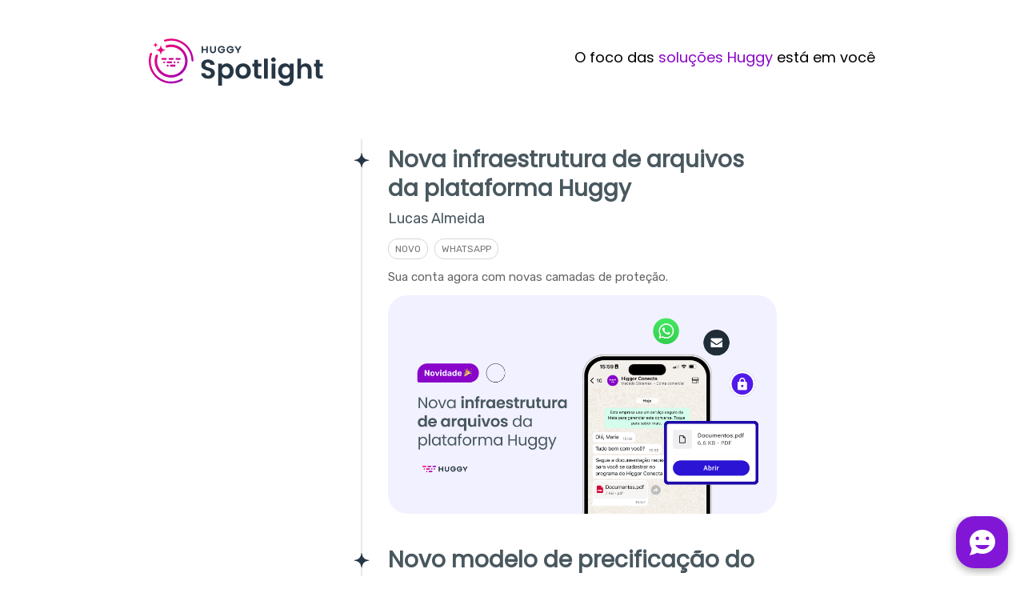

--- FILE ---
content_type: text/html; charset=UTF-8
request_url: https://widget.huggy.app/chat/ping/
body_size: -205
content:
{"message":"success","status":true,"code":null,"data":{"lead_hash":"2c12ac48241fa3d369bb342dfd3b668e","location":{"country":null,"city":null,"state":null},"type":"lead","z":1321948145,"w":"2c12ac48241fa3d369bb342dfd3b668e","r":"4c19d2dd8f6a110e9bf521fb32873e6f","client_url":"https://ct-socket.huggy.app"},"autoload":{"css":[],"js":[]}}